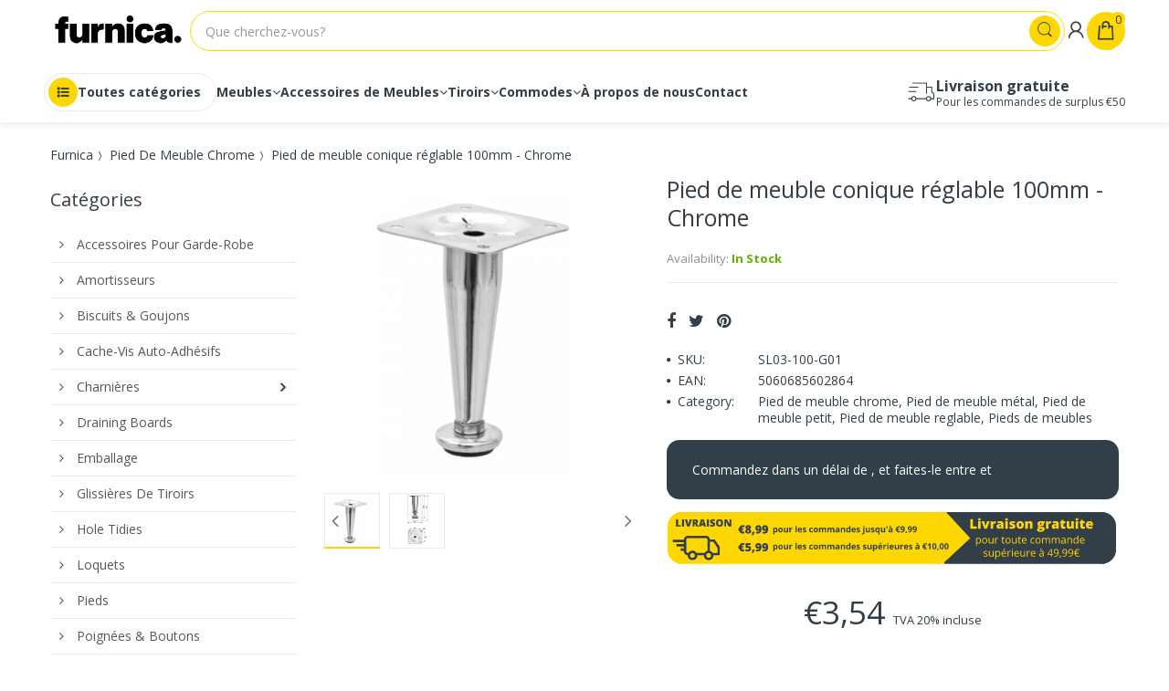

--- FILE ---
content_type: image/svg+xml
request_url: https://cdn.shopify.com/s/files/1/1229/2234/files/Pay_with_KLARNA_250_x_50_FR.svg?v=1686736722
body_size: 15790
content:
<svg xmlns="http://www.w3.org/2000/svg" xmlns:xlink="http://www.w3.org/1999/xlink" width="250" zoomAndPan="magnify" viewBox="0 0 187.5 37.5" height="50" preserveAspectRatio="xMidYMid meet" version="1.0"><defs><g/><clipPath id="5f71f1ef35"><path d="M 0.988281 0 L 186.019531 0 L 186.019531 37.007812 L 0.988281 37.007812 Z M 0.988281 0 " clip-rule="nonzero"/></clipPath><clipPath id="b311c7feea"><path d="M 124 6 L 182.976562 6 L 182.976562 29 L 124 29 Z M 124 6 " clip-rule="nonzero"/></clipPath><image x="0" y="0" width="393" xlink:href="[data-uri]" id="9aad5a2263" height="156" preserveAspectRatio="xMidYMid meet"/></defs><g clip-path="url(#5f71f1ef35)"><path fill="#ffffff" d="M 0.988281 0 L 186.511719 0 L 186.511719 43.785156 L 0.988281 43.785156 Z M 0.988281 0 " fill-opacity="1" fill-rule="nonzero"/><path fill="#ffffff" d="M 0.988281 0 L 186.511719 0 L 186.511719 37.105469 L 0.988281 37.105469 Z M 0.988281 0 " fill-opacity="1" fill-rule="nonzero"/><path fill="#ffffff" d="M 0.988281 0 L 186.511719 0 L 186.511719 37.105469 L 0.988281 37.105469 Z M 0.988281 0 " fill-opacity="1" fill-rule="nonzero"/></g><g clip-path="url(#b311c7feea)"><g transform="matrix(0.151065, 0, 0, 0.152227, 123.609727, 5.627191)"><image x="0" y="0" width="393" xlink:href="[data-uri]" height="156" preserveAspectRatio="xMidYMid meet"/></g></g><g fill="#000000" fill-opacity="1"><g transform="translate(27.464603, 14.916505)"><g><path d="M 3.828125 0 L 3.5625 -1 L 1.84375 -1 L 1.578125 0 L 0 0 L 1.734375 -5.3125 L 3.640625 -5.3125 L 5.390625 0 Z M 3.265625 -2.171875 L 3.03125 -3.03125 C 2.976562 -3.226562 2.914062 -3.476562 2.84375 -3.78125 C 2.769531 -4.09375 2.71875 -4.316406 2.6875 -4.453125 C 2.664062 -4.328125 2.625 -4.117188 2.5625 -3.828125 C 2.5 -3.546875 2.359375 -2.992188 2.140625 -2.171875 Z M 3.265625 -2.171875 "/></g></g><g transform="translate(32.853219, 14.916505)"><g><path d="M 2.359375 0.078125 C 1.691406 0.078125 1.179688 -0.101562 0.828125 -0.46875 C 0.484375 -0.832031 0.3125 -1.351562 0.3125 -2.03125 C 0.3125 -2.71875 0.5 -3.242188 0.875 -3.609375 C 1.25 -3.984375 1.78125 -4.171875 2.46875 -4.171875 C 2.945312 -4.171875 3.394531 -4.066406 3.8125 -3.859375 L 3.40625 -2.8125 C 3.226562 -2.894531 3.066406 -2.957031 2.921875 -3 C 2.773438 -3.039062 2.625 -3.0625 2.46875 -3.0625 C 2.238281 -3.0625 2.0625 -2.972656 1.9375 -2.796875 C 1.8125 -2.617188 1.75 -2.367188 1.75 -2.046875 C 1.75 -1.378906 1.992188 -1.046875 2.484375 -1.046875 C 2.898438 -1.046875 3.296875 -1.171875 3.671875 -1.421875 L 3.671875 -0.296875 C 3.304688 -0.046875 2.867188 0.078125 2.359375 0.078125 Z M 2.359375 0.078125 "/></g></g><g transform="translate(36.853914, 14.916505)"><g><path d="M 3.078125 0 L 3.078125 -2.234375 C 3.078125 -2.785156 2.910156 -3.0625 2.578125 -3.0625 C 2.347656 -3.0625 2.175781 -2.960938 2.0625 -2.765625 C 1.957031 -2.578125 1.90625 -2.257812 1.90625 -1.8125 L 1.90625 0 L 0.484375 0 L 0.484375 -5.640625 L 1.90625 -5.640625 L 1.90625 -4.84375 C 1.90625 -4.476562 1.882812 -4.0625 1.84375 -3.59375 L 1.90625 -3.59375 C 2.039062 -3.8125 2.203125 -3.960938 2.390625 -4.046875 C 2.578125 -4.128906 2.796875 -4.171875 3.046875 -4.171875 C 3.503906 -4.171875 3.859375 -4.039062 4.109375 -3.78125 C 4.367188 -3.519531 4.5 -3.148438 4.5 -2.671875 L 4.5 0 Z M 3.078125 0 "/></g></g><g transform="translate(41.825791, 14.916505)"><g><path d="M 2.46875 0.078125 C 1.789062 0.078125 1.257812 -0.101562 0.875 -0.46875 C 0.5 -0.832031 0.3125 -1.351562 0.3125 -2.03125 C 0.3125 -2.71875 0.484375 -3.242188 0.828125 -3.609375 C 1.179688 -3.984375 1.6875 -4.171875 2.34375 -4.171875 C 2.957031 -4.171875 3.429688 -4.007812 3.765625 -3.6875 C 4.109375 -3.363281 4.28125 -2.898438 4.28125 -2.296875 L 4.28125 -1.671875 L 1.75 -1.671875 C 1.75 -1.441406 1.828125 -1.257812 1.984375 -1.125 C 2.148438 -1 2.367188 -0.9375 2.640625 -0.9375 C 2.890625 -0.9375 3.117188 -0.957031 3.328125 -1 C 3.535156 -1.050781 3.765625 -1.132812 4.015625 -1.25 L 4.015625 -0.234375 C 3.785156 -0.117188 3.550781 -0.0390625 3.3125 0 C 3.082031 0.0507812 2.800781 0.078125 2.46875 0.078125 Z M 2.390625 -3.21875 C 2.222656 -3.21875 2.082031 -3.164062 1.96875 -3.0625 C 1.851562 -2.957031 1.785156 -2.789062 1.765625 -2.5625 L 2.984375 -2.5625 C 2.984375 -2.757812 2.925781 -2.914062 2.8125 -3.03125 C 2.707031 -3.15625 2.566406 -3.21875 2.390625 -3.21875 Z M 2.390625 -3.21875 "/></g></g><g transform="translate(46.413543, 14.916505)"><g><path d="M 2.5 -1.046875 C 2.6875 -1.046875 2.914062 -1.09375 3.1875 -1.1875 L 3.1875 -0.15625 C 3 -0.0703125 2.816406 -0.015625 2.640625 0.015625 C 2.460938 0.0546875 2.257812 0.078125 2.03125 0.078125 C 1.550781 0.078125 1.207031 -0.0351562 1 -0.265625 C 0.789062 -0.503906 0.6875 -0.867188 0.6875 -1.359375 L 0.6875 -3.046875 L 0.1875 -3.046875 L 0.1875 -3.625 L 0.828125 -4.0625 L 1.1875 -4.921875 L 2.109375 -4.921875 L 2.109375 -4.109375 L 3.125 -4.109375 L 3.125 -3.046875 L 2.109375 -3.046875 L 2.109375 -1.453125 C 2.109375 -1.179688 2.238281 -1.046875 2.5 -1.046875 Z M 2.5 -1.046875 "/></g></g><g transform="translate(49.827179, 14.916505)"><g><path d="M 2.46875 0.078125 C 1.789062 0.078125 1.257812 -0.101562 0.875 -0.46875 C 0.5 -0.832031 0.3125 -1.351562 0.3125 -2.03125 C 0.3125 -2.71875 0.484375 -3.242188 0.828125 -3.609375 C 1.179688 -3.984375 1.6875 -4.171875 2.34375 -4.171875 C 2.957031 -4.171875 3.429688 -4.007812 3.765625 -3.6875 C 4.109375 -3.363281 4.28125 -2.898438 4.28125 -2.296875 L 4.28125 -1.671875 L 1.75 -1.671875 C 1.75 -1.441406 1.828125 -1.257812 1.984375 -1.125 C 2.148438 -1 2.367188 -0.9375 2.640625 -0.9375 C 2.890625 -0.9375 3.117188 -0.957031 3.328125 -1 C 3.535156 -1.050781 3.765625 -1.132812 4.015625 -1.25 L 4.015625 -0.234375 C 3.785156 -0.117188 3.550781 -0.0390625 3.3125 0 C 3.082031 0.0507812 2.800781 0.078125 2.46875 0.078125 Z M 2.390625 -3.21875 C 2.222656 -3.21875 2.082031 -3.164062 1.96875 -3.0625 C 1.851562 -2.957031 1.785156 -2.789062 1.765625 -2.5625 L 2.984375 -2.5625 C 2.984375 -2.757812 2.925781 -2.914062 2.8125 -3.03125 C 2.707031 -3.15625 2.566406 -3.21875 2.390625 -3.21875 Z M 2.390625 -3.21875 "/></g></g><g transform="translate(54.414931, 14.916505)"><g><path d="M 2.96875 -4.171875 C 3.09375 -4.171875 3.207031 -4.164062 3.3125 -4.15625 L 3.40625 -4.140625 L 3.265625 -2.796875 C 3.148438 -2.828125 2.992188 -2.84375 2.796875 -2.84375 C 2.484375 -2.84375 2.253906 -2.769531 2.109375 -2.625 C 1.972656 -2.488281 1.90625 -2.285156 1.90625 -2.015625 L 1.90625 0 L 0.484375 0 L 0.484375 -4.109375 L 1.546875 -4.109375 L 1.765625 -3.453125 L 1.828125 -3.453125 C 1.953125 -3.671875 2.117188 -3.84375 2.328125 -3.96875 C 2.535156 -4.101562 2.75 -4.171875 2.96875 -4.171875 Z M 2.96875 -4.171875 "/></g></g><g transform="translate(57.89742, 14.916505)"><g/></g><g transform="translate(59.82529, 14.916505)"><g><path d="M 5.53125 0 L 5.53125 -2.234375 C 5.53125 -2.515625 5.488281 -2.722656 5.40625 -2.859375 C 5.332031 -2.992188 5.21875 -3.0625 5.0625 -3.0625 C 4.84375 -3.0625 4.679688 -2.96875 4.578125 -2.78125 C 4.472656 -2.59375 4.421875 -2.300781 4.421875 -1.90625 L 4.421875 0 L 3 0 L 3 -2.234375 C 3 -2.515625 2.960938 -2.722656 2.890625 -2.859375 C 2.816406 -2.992188 2.703125 -3.0625 2.546875 -3.0625 C 2.316406 -3.0625 2.148438 -2.960938 2.046875 -2.765625 C 1.953125 -2.566406 1.90625 -2.242188 1.90625 -1.796875 L 1.90625 0 L 0.484375 0 L 0.484375 -4.109375 L 1.5625 -4.109375 L 1.734375 -3.59375 L 1.8125 -3.59375 C 1.925781 -3.78125 2.085938 -3.921875 2.296875 -4.015625 C 2.503906 -4.117188 2.738281 -4.171875 3 -4.171875 C 3.59375 -4.171875 4.007812 -3.992188 4.25 -3.640625 L 4.359375 -3.640625 C 4.472656 -3.804688 4.632812 -3.9375 4.84375 -4.03125 C 5.050781 -4.125 5.273438 -4.171875 5.515625 -4.171875 C 6.003906 -4.171875 6.363281 -4.046875 6.59375 -3.796875 C 6.832031 -3.554688 6.953125 -3.179688 6.953125 -2.671875 L 6.953125 0 Z M 5.53125 0 "/></g></g><g transform="translate(67.246868, 14.916505)"><g><path d="M 3.171875 0 L 2.890625 -0.546875 L 2.859375 -0.546875 C 2.671875 -0.304688 2.476562 -0.140625 2.28125 -0.046875 C 2.082031 0.0351562 1.828125 0.078125 1.515625 0.078125 C 1.128906 0.078125 0.820312 -0.0351562 0.59375 -0.265625 C 0.375 -0.503906 0.265625 -0.832031 0.265625 -1.25 C 0.265625 -1.6875 0.414062 -2.007812 0.71875 -2.21875 C 1.03125 -2.4375 1.472656 -2.5625 2.046875 -2.59375 L 2.734375 -2.609375 L 2.734375 -2.671875 C 2.734375 -3.003906 2.566406 -3.171875 2.234375 -3.171875 C 1.929688 -3.171875 1.550781 -3.070312 1.09375 -2.875 L 0.6875 -3.8125 C 1.164062 -4.050781 1.769531 -4.171875 2.5 -4.171875 C 3.019531 -4.171875 3.425781 -4.039062 3.71875 -3.78125 C 4.007812 -3.519531 4.15625 -3.15625 4.15625 -2.6875 L 4.15625 0 Z M 2.109375 -0.921875 C 2.285156 -0.921875 2.429688 -0.972656 2.546875 -1.078125 C 2.671875 -1.191406 2.734375 -1.335938 2.734375 -1.515625 L 2.734375 -1.828125 L 2.40625 -1.8125 C 1.945312 -1.800781 1.71875 -1.628906 1.71875 -1.296875 C 1.71875 -1.046875 1.847656 -0.921875 2.109375 -0.921875 Z M 2.109375 -0.921875 "/></g></g><g transform="translate(71.870859, 14.916505)"><g><path d="M 1.90625 0 L 0.5 0 L 0.5 -4.109375 L 1.90625 -4.109375 Z M 0.453125 -5.125 C 0.453125 -5.34375 0.507812 -5.503906 0.625 -5.609375 C 0.75 -5.710938 0.941406 -5.765625 1.203125 -5.765625 C 1.472656 -5.765625 1.664062 -5.707031 1.78125 -5.59375 C 1.90625 -5.488281 1.96875 -5.332031 1.96875 -5.125 C 1.96875 -4.707031 1.710938 -4.5 1.203125 -4.5 C 0.703125 -4.5 0.453125 -4.707031 0.453125 -5.125 Z M 0.453125 -5.125 "/></g></g><g transform="translate(74.284321, 14.916505)"><g><path d="M 3.078125 0 L 3.078125 -2.234375 C 3.078125 -2.515625 3.035156 -2.722656 2.953125 -2.859375 C 2.878906 -2.992188 2.753906 -3.0625 2.578125 -3.0625 C 2.335938 -3.0625 2.164062 -2.96875 2.0625 -2.78125 C 1.957031 -2.59375 1.90625 -2.265625 1.90625 -1.796875 L 1.90625 0 L 0.484375 0 L 0.484375 -4.109375 L 1.5625 -4.109375 L 1.734375 -3.59375 L 1.8125 -3.59375 C 1.9375 -3.789062 2.101562 -3.9375 2.3125 -4.03125 C 2.53125 -4.125 2.78125 -4.171875 3.0625 -4.171875 C 3.507812 -4.171875 3.859375 -4.039062 4.109375 -3.78125 C 4.367188 -3.519531 4.5 -3.148438 4.5 -2.671875 L 4.5 0 Z M 3.078125 0 "/></g></g><g transform="translate(79.256198, 14.916505)"><g><path d="M 2.5 -1.046875 C 2.6875 -1.046875 2.914062 -1.09375 3.1875 -1.1875 L 3.1875 -0.15625 C 3 -0.0703125 2.816406 -0.015625 2.640625 0.015625 C 2.460938 0.0546875 2.257812 0.078125 2.03125 0.078125 C 1.550781 0.078125 1.207031 -0.0351562 1 -0.265625 C 0.789062 -0.503906 0.6875 -0.867188 0.6875 -1.359375 L 0.6875 -3.046875 L 0.1875 -3.046875 L 0.1875 -3.625 L 0.828125 -4.0625 L 1.1875 -4.921875 L 2.109375 -4.921875 L 2.109375 -4.109375 L 3.125 -4.109375 L 3.125 -3.046875 L 2.109375 -3.046875 L 2.109375 -1.453125 C 2.109375 -1.179688 2.238281 -1.046875 2.5 -1.046875 Z M 2.5 -1.046875 "/></g></g><g transform="translate(82.669834, 14.916505)"><g><path d="M 2.46875 0.078125 C 1.789062 0.078125 1.257812 -0.101562 0.875 -0.46875 C 0.5 -0.832031 0.3125 -1.351562 0.3125 -2.03125 C 0.3125 -2.71875 0.484375 -3.242188 0.828125 -3.609375 C 1.179688 -3.984375 1.6875 -4.171875 2.34375 -4.171875 C 2.957031 -4.171875 3.429688 -4.007812 3.765625 -3.6875 C 4.109375 -3.363281 4.28125 -2.898438 4.28125 -2.296875 L 4.28125 -1.671875 L 1.75 -1.671875 C 1.75 -1.441406 1.828125 -1.257812 1.984375 -1.125 C 2.148438 -1 2.367188 -0.9375 2.640625 -0.9375 C 2.890625 -0.9375 3.117188 -0.957031 3.328125 -1 C 3.535156 -1.050781 3.765625 -1.132812 4.015625 -1.25 L 4.015625 -0.234375 C 3.785156 -0.117188 3.550781 -0.0390625 3.3125 0 C 3.082031 0.0507812 2.800781 0.078125 2.46875 0.078125 Z M 2.390625 -3.21875 C 2.222656 -3.21875 2.082031 -3.164062 1.96875 -3.0625 C 1.851562 -2.957031 1.785156 -2.789062 1.765625 -2.5625 L 2.984375 -2.5625 C 2.984375 -2.757812 2.925781 -2.914062 2.8125 -3.03125 C 2.707031 -3.15625 2.566406 -3.21875 2.390625 -3.21875 Z M 2.390625 -3.21875 "/></g></g><g transform="translate(87.257586, 14.916505)"><g><path d="M 3.078125 0 L 3.078125 -2.234375 C 3.078125 -2.515625 3.035156 -2.722656 2.953125 -2.859375 C 2.878906 -2.992188 2.753906 -3.0625 2.578125 -3.0625 C 2.335938 -3.0625 2.164062 -2.96875 2.0625 -2.78125 C 1.957031 -2.59375 1.90625 -2.265625 1.90625 -1.796875 L 1.90625 0 L 0.484375 0 L 0.484375 -4.109375 L 1.5625 -4.109375 L 1.734375 -3.59375 L 1.8125 -3.59375 C 1.9375 -3.789062 2.101562 -3.9375 2.3125 -4.03125 C 2.53125 -4.125 2.78125 -4.171875 3.0625 -4.171875 C 3.507812 -4.171875 3.859375 -4.039062 4.109375 -3.78125 C 4.367188 -3.519531 4.5 -3.148438 4.5 -2.671875 L 4.5 0 Z M 3.078125 0 "/></g></g><g transform="translate(92.229463, 14.916505)"><g><path d="M 3.171875 0 L 2.890625 -0.546875 L 2.859375 -0.546875 C 2.671875 -0.304688 2.476562 -0.140625 2.28125 -0.046875 C 2.082031 0.0351562 1.828125 0.078125 1.515625 0.078125 C 1.128906 0.078125 0.820312 -0.0351562 0.59375 -0.265625 C 0.375 -0.503906 0.265625 -0.832031 0.265625 -1.25 C 0.265625 -1.6875 0.414062 -2.007812 0.71875 -2.21875 C 1.03125 -2.4375 1.472656 -2.5625 2.046875 -2.59375 L 2.734375 -2.609375 L 2.734375 -2.671875 C 2.734375 -3.003906 2.566406 -3.171875 2.234375 -3.171875 C 1.929688 -3.171875 1.550781 -3.070312 1.09375 -2.875 L 0.6875 -3.8125 C 1.164062 -4.050781 1.769531 -4.171875 2.5 -4.171875 C 3.019531 -4.171875 3.425781 -4.039062 3.71875 -3.78125 C 4.007812 -3.519531 4.15625 -3.15625 4.15625 -2.6875 L 4.15625 0 Z M 2.109375 -0.921875 C 2.285156 -0.921875 2.429688 -0.972656 2.546875 -1.078125 C 2.671875 -1.191406 2.734375 -1.335938 2.734375 -1.515625 L 2.734375 -1.828125 L 2.40625 -1.8125 C 1.945312 -1.800781 1.71875 -1.628906 1.71875 -1.296875 C 1.71875 -1.046875 1.847656 -0.921875 2.109375 -0.921875 Z M 2.109375 -0.921875 "/></g></g><g transform="translate(96.853454, 14.916505)"><g><path d="M 3.078125 0 L 3.078125 -2.234375 C 3.078125 -2.515625 3.035156 -2.722656 2.953125 -2.859375 C 2.878906 -2.992188 2.753906 -3.0625 2.578125 -3.0625 C 2.335938 -3.0625 2.164062 -2.96875 2.0625 -2.78125 C 1.957031 -2.59375 1.90625 -2.265625 1.90625 -1.796875 L 1.90625 0 L 0.484375 0 L 0.484375 -4.109375 L 1.5625 -4.109375 L 1.734375 -3.59375 L 1.8125 -3.59375 C 1.9375 -3.789062 2.101562 -3.9375 2.3125 -4.03125 C 2.53125 -4.125 2.78125 -4.171875 3.0625 -4.171875 C 3.507812 -4.171875 3.859375 -4.039062 4.109375 -3.78125 C 4.367188 -3.519531 4.5 -3.148438 4.5 -2.671875 L 4.5 0 Z M 3.078125 0 "/></g></g><g transform="translate(101.825331, 14.916505)"><g><path d="M 2.5 -1.046875 C 2.6875 -1.046875 2.914062 -1.09375 3.1875 -1.1875 L 3.1875 -0.15625 C 3 -0.0703125 2.816406 -0.015625 2.640625 0.015625 C 2.460938 0.0546875 2.257812 0.078125 2.03125 0.078125 C 1.550781 0.078125 1.207031 -0.0351562 1 -0.265625 C 0.789062 -0.503906 0.6875 -0.867188 0.6875 -1.359375 L 0.6875 -3.046875 L 0.1875 -3.046875 L 0.1875 -3.625 L 0.828125 -4.0625 L 1.1875 -4.921875 L 2.109375 -4.921875 L 2.109375 -4.109375 L 3.125 -4.109375 L 3.125 -3.046875 L 2.109375 -3.046875 L 2.109375 -1.453125 C 2.109375 -1.179688 2.238281 -1.046875 2.5 -1.046875 Z M 2.5 -1.046875 "/></g></g><g transform="translate(105.238967, 14.916505)"><g><path d="M 0.3125 -0.609375 C 0.3125 -0.828125 0.375 -0.992188 0.5 -1.109375 C 0.632812 -1.234375 0.828125 -1.296875 1.078125 -1.296875 C 1.316406 -1.296875 1.5 -1.234375 1.625 -1.109375 C 1.757812 -0.992188 1.828125 -0.828125 1.828125 -0.609375 C 1.828125 -0.390625 1.757812 -0.21875 1.625 -0.09375 C 1.5 0.03125 1.316406 0.09375 1.078125 0.09375 C 0.835938 0.09375 0.648438 0.0351562 0.515625 -0.078125 C 0.378906 -0.203125 0.3125 -0.378906 0.3125 -0.609375 Z M 0.3125 -0.609375 "/></g></g></g><g fill="#000000" fill-opacity="1"><g transform="translate(107.381851, 14.916505)"><g/></g></g><g fill="#000000" fill-opacity="1"><g transform="translate(24.507568, 24.811942)"><g/></g><g transform="translate(26.435439, 24.811942)"><g/></g><g transform="translate(28.36331, 24.811942)"><g/></g><g transform="translate(30.291181, 24.811942)"><g/></g><g transform="translate(32.219052, 24.811942)"><g/></g></g><g fill="#000000" fill-opacity="1"><g transform="translate(34.14209, 24.811942)"><g><path d="M 4.421875 -3.609375 C 4.421875 -3.015625 4.242188 -2.554688 3.890625 -2.234375 C 3.546875 -1.910156 3.050781 -1.75 2.40625 -1.75 L 2 -1.75 L 2 0 L 0.578125 0 L 0.578125 -5.296875 L 2.40625 -5.296875 C 3.070312 -5.296875 3.570312 -5.148438 3.90625 -4.859375 C 4.25 -4.566406 4.421875 -4.148438 4.421875 -3.609375 Z M 2 -2.921875 L 2.265625 -2.921875 C 2.484375 -2.921875 2.65625 -2.976562 2.78125 -3.09375 C 2.90625 -3.21875 2.96875 -3.390625 2.96875 -3.609375 C 2.96875 -3.960938 2.769531 -4.140625 2.375 -4.140625 L 2 -4.140625 Z M 2 -2.921875 "/></g></g><g transform="translate(38.83131, 24.811942)"><g><path d="M 3.171875 0 L 2.890625 -0.546875 L 2.859375 -0.546875 C 2.671875 -0.304688 2.476562 -0.140625 2.28125 -0.046875 C 2.082031 0.0351562 1.828125 0.078125 1.515625 0.078125 C 1.128906 0.078125 0.820312 -0.0351562 0.59375 -0.265625 C 0.375 -0.503906 0.265625 -0.832031 0.265625 -1.25 C 0.265625 -1.6875 0.414062 -2.007812 0.71875 -2.21875 C 1.03125 -2.4375 1.472656 -2.5625 2.046875 -2.59375 L 2.734375 -2.609375 L 2.734375 -2.671875 C 2.734375 -3.003906 2.566406 -3.171875 2.234375 -3.171875 C 1.929688 -3.171875 1.550781 -3.070312 1.09375 -2.875 L 0.6875 -3.8125 C 1.164062 -4.050781 1.769531 -4.171875 2.5 -4.171875 C 3.019531 -4.171875 3.425781 -4.039062 3.71875 -3.78125 C 4.007812 -3.519531 4.15625 -3.15625 4.15625 -2.6875 L 4.15625 0 Z M 2.109375 -0.921875 C 2.285156 -0.921875 2.429688 -0.972656 2.546875 -1.078125 C 2.671875 -1.191406 2.734375 -1.335938 2.734375 -1.515625 L 2.734375 -1.828125 L 2.40625 -1.8125 C 1.945312 -1.800781 1.71875 -1.628906 1.71875 -1.296875 C 1.71875 -1.046875 1.847656 -0.921875 2.109375 -0.921875 Z M 2.109375 -0.921875 "/></g></g><g transform="translate(43.4553, 24.811942)"><g><path d="M 0 -4.109375 L 1.484375 -4.109375 L 2.1875 -1.75 C 2.21875 -1.625 2.238281 -1.472656 2.25 -1.296875 L 2.28125 -1.296875 C 2.300781 -1.460938 2.328125 -1.613281 2.359375 -1.75 L 3.078125 -4.109375 L 4.53125 -4.109375 L 2.90625 0.265625 C 2.695312 0.816406 2.441406 1.207031 2.140625 1.4375 C 1.835938 1.664062 1.441406 1.78125 0.953125 1.78125 C 0.765625 1.78125 0.570312 1.757812 0.375 1.71875 L 0.375 0.609375 C 0.5 0.640625 0.644531 0.65625 0.8125 0.65625 C 0.9375 0.65625 1.046875 0.628906 1.140625 0.578125 C 1.234375 0.523438 1.3125 0.457031 1.375 0.375 C 1.445312 0.289062 1.523438 0.144531 1.609375 -0.0625 Z M 0 -4.109375 "/></g></g><g transform="translate(47.981448, 24.811942)"><g><path d="M 2.46875 0.078125 C 1.789062 0.078125 1.257812 -0.101562 0.875 -0.46875 C 0.5 -0.832031 0.3125 -1.351562 0.3125 -2.03125 C 0.3125 -2.71875 0.484375 -3.242188 0.828125 -3.609375 C 1.179688 -3.984375 1.6875 -4.171875 2.34375 -4.171875 C 2.957031 -4.171875 3.429688 -4.007812 3.765625 -3.6875 C 4.109375 -3.363281 4.28125 -2.898438 4.28125 -2.296875 L 4.28125 -1.671875 L 1.75 -1.671875 C 1.75 -1.441406 1.828125 -1.257812 1.984375 -1.125 C 2.148438 -1 2.367188 -0.9375 2.640625 -0.9375 C 2.890625 -0.9375 3.117188 -0.957031 3.328125 -1 C 3.535156 -1.050781 3.765625 -1.132812 4.015625 -1.25 L 4.015625 -0.234375 C 3.785156 -0.117188 3.550781 -0.0390625 3.3125 0 C 3.082031 0.0507812 2.800781 0.078125 2.46875 0.078125 Z M 2.390625 -3.21875 C 2.222656 -3.21875 2.082031 -3.164062 1.96875 -3.0625 C 1.851562 -2.957031 1.785156 -2.789062 1.765625 -2.5625 L 2.984375 -2.5625 C 2.984375 -2.757812 2.925781 -2.914062 2.8125 -3.03125 C 2.707031 -3.15625 2.566406 -3.21875 2.390625 -3.21875 Z M 2.390625 -3.21875 "/></g></g><g transform="translate(52.569201, 24.811942)"><g><path d="M 3.578125 0 L 0.171875 0 L 0.171875 -0.8125 L 1.875 -3.015625 L 0.28125 -3.015625 L 0.28125 -4.109375 L 3.5 -4.109375 L 3.5 -3.234375 L 1.875 -1.078125 L 3.578125 -1.078125 Z M 3.578125 0 "/></g></g><g transform="translate(56.330723, 24.811942)"><g/></g><g transform="translate(58.258594, 24.811942)"><g><path d="M 2.953125 0.078125 C 2.742188 0.078125 2.554688 0.0390625 2.390625 -0.03125 C 2.234375 -0.101562 2.070312 -0.226562 1.90625 -0.40625 L 1.84375 -0.40625 C 1.882812 -0.113281 1.90625 0.0664062 1.90625 0.140625 L 1.90625 1.78125 L 0.484375 1.78125 L 0.484375 -4.109375 L 1.640625 -4.109375 L 1.84375 -3.578125 L 1.90625 -3.578125 C 2.164062 -3.972656 2.53125 -4.171875 3 -4.171875 C 3.445312 -4.171875 3.800781 -3.984375 4.0625 -3.609375 C 4.320312 -3.234375 4.453125 -2.71875 4.453125 -2.0625 C 4.453125 -1.394531 4.316406 -0.867188 4.046875 -0.484375 C 3.773438 -0.109375 3.410156 0.078125 2.953125 0.078125 Z M 2.484375 -3.0625 C 2.273438 -3.0625 2.128906 -2.988281 2.046875 -2.84375 C 1.960938 -2.695312 1.914062 -2.476562 1.90625 -2.1875 L 1.90625 -2.0625 C 1.90625 -1.71875 1.953125 -1.460938 2.046875 -1.296875 C 2.140625 -1.140625 2.289062 -1.0625 2.5 -1.0625 C 2.675781 -1.0625 2.804688 -1.140625 2.890625 -1.296875 C 2.972656 -1.453125 3.015625 -1.710938 3.015625 -2.078125 C 3.015625 -2.429688 2.972656 -2.679688 2.890625 -2.828125 C 2.804688 -2.984375 2.671875 -3.0625 2.484375 -3.0625 Z M 2.484375 -3.0625 "/></g></g><g transform="translate(63.031161, 24.811942)"><g><path d="M 1.90625 0 L 0.484375 0 L 0.484375 -5.640625 L 1.90625 -5.640625 Z M 1.90625 0 "/></g></g><g transform="translate(65.430128, 24.811942)"><g><path d="M 3.40625 0 L 3.234375 -0.515625 L 3.15625 -0.515625 C 3.03125 -0.328125 2.863281 -0.179688 2.65625 -0.078125 C 2.445312 0.0234375 2.195312 0.078125 1.90625 0.078125 C 1.457031 0.078125 1.109375 -0.0507812 0.859375 -0.3125 C 0.609375 -0.582031 0.484375 -0.957031 0.484375 -1.4375 L 0.484375 -4.109375 L 1.90625 -4.109375 L 1.90625 -1.859375 C 1.90625 -1.585938 1.941406 -1.382812 2.015625 -1.25 C 2.085938 -1.113281 2.210938 -1.046875 2.390625 -1.046875 C 2.628906 -1.046875 2.800781 -1.140625 2.90625 -1.328125 C 3.007812 -1.523438 3.0625 -1.851562 3.0625 -2.3125 L 3.0625 -4.109375 L 4.484375 -4.109375 L 4.484375 0 Z M 3.40625 0 "/></g></g><g transform="translate(70.402005, 24.811942)"><g><path d="M 3.65625 -1.265625 C 3.65625 -0.828125 3.503906 -0.492188 3.203125 -0.265625 C 2.910156 -0.0351562 2.484375 0.078125 1.921875 0.078125 C 1.617188 0.078125 1.351562 0.0546875 1.125 0.015625 C 0.90625 -0.015625 0.675781 -0.0703125 0.4375 -0.15625 L 0.4375 -1.296875 C 0.65625 -1.191406 0.894531 -1.109375 1.15625 -1.046875 C 1.414062 -0.984375 1.648438 -0.953125 1.859375 -0.953125 C 2.171875 -0.953125 2.328125 -1.023438 2.328125 -1.171875 C 2.328125 -1.242188 2.28125 -1.304688 2.1875 -1.359375 C 2.101562 -1.421875 1.859375 -1.53125 1.453125 -1.6875 C 1.066406 -1.84375 0.800781 -2.019531 0.65625 -2.21875 C 0.507812 -2.414062 0.4375 -2.664062 0.4375 -2.96875 C 0.4375 -3.351562 0.582031 -3.648438 0.875 -3.859375 C 1.164062 -4.066406 1.582031 -4.171875 2.125 -4.171875 C 2.394531 -4.171875 2.648438 -4.140625 2.890625 -4.078125 C 3.128906 -4.023438 3.375 -3.941406 3.625 -3.828125 L 3.25 -2.921875 C 3.050781 -3.003906 2.847656 -3.070312 2.640625 -3.125 C 2.429688 -3.1875 2.257812 -3.21875 2.125 -3.21875 C 1.894531 -3.21875 1.78125 -3.160156 1.78125 -3.046875 C 1.78125 -2.984375 1.820312 -2.925781 1.90625 -2.875 C 1.988281 -2.820312 2.222656 -2.71875 2.609375 -2.5625 C 2.890625 -2.445312 3.097656 -2.332031 3.234375 -2.21875 C 3.378906 -2.101562 3.484375 -1.96875 3.546875 -1.8125 C 3.617188 -1.664062 3.65625 -1.484375 3.65625 -1.265625 Z M 3.65625 -1.265625 "/></g></g><g transform="translate(74.359213, 24.811942)"><g/></g><g transform="translate(76.287084, 24.811942)"><g><path d="M 2.5 -1.046875 C 2.6875 -1.046875 2.914062 -1.09375 3.1875 -1.1875 L 3.1875 -0.15625 C 3 -0.0703125 2.816406 -0.015625 2.640625 0.015625 C 2.460938 0.0546875 2.257812 0.078125 2.03125 0.078125 C 1.550781 0.078125 1.207031 -0.0351562 1 -0.265625 C 0.789062 -0.503906 0.6875 -0.867188 0.6875 -1.359375 L 0.6875 -3.046875 L 0.1875 -3.046875 L 0.1875 -3.625 L 0.828125 -4.0625 L 1.1875 -4.921875 L 2.109375 -4.921875 L 2.109375 -4.109375 L 3.125 -4.109375 L 3.125 -3.046875 L 2.109375 -3.046875 L 2.109375 -1.453125 C 2.109375 -1.179688 2.238281 -1.046875 2.5 -1.046875 Z M 2.5 -1.046875 "/></g></g><g transform="translate(79.70072, 24.811942)"><g><path d="M 3.171875 0 L 2.890625 -0.546875 L 2.859375 -0.546875 C 2.671875 -0.304688 2.476562 -0.140625 2.28125 -0.046875 C 2.082031 0.0351562 1.828125 0.078125 1.515625 0.078125 C 1.128906 0.078125 0.820312 -0.0351562 0.59375 -0.265625 C 0.375 -0.503906 0.265625 -0.832031 0.265625 -1.25 C 0.265625 -1.6875 0.414062 -2.007812 0.71875 -2.21875 C 1.03125 -2.4375 1.472656 -2.5625 2.046875 -2.59375 L 2.734375 -2.609375 L 2.734375 -2.671875 C 2.734375 -3.003906 2.566406 -3.171875 2.234375 -3.171875 C 1.929688 -3.171875 1.550781 -3.070312 1.09375 -2.875 L 0.6875 -3.8125 C 1.164062 -4.050781 1.769531 -4.171875 2.5 -4.171875 C 3.019531 -4.171875 3.425781 -4.039062 3.71875 -3.78125 C 4.007812 -3.519531 4.15625 -3.15625 4.15625 -2.6875 L 4.15625 0 Z M 2.109375 -0.921875 C 2.285156 -0.921875 2.429688 -0.972656 2.546875 -1.078125 C 2.671875 -1.191406 2.734375 -1.335938 2.734375 -1.515625 L 2.734375 -1.828125 L 2.40625 -1.8125 C 1.945312 -1.800781 1.71875 -1.628906 1.71875 -1.296875 C 1.71875 -1.046875 1.847656 -0.921875 2.109375 -0.921875 Z M 2.109375 -0.921875 "/></g></g><g transform="translate(84.32471, 24.811942)"><g><path d="M 2.96875 -4.171875 C 3.09375 -4.171875 3.207031 -4.164062 3.3125 -4.15625 L 3.40625 -4.140625 L 3.265625 -2.796875 C 3.148438 -2.828125 2.992188 -2.84375 2.796875 -2.84375 C 2.484375 -2.84375 2.253906 -2.769531 2.109375 -2.625 C 1.972656 -2.488281 1.90625 -2.285156 1.90625 -2.015625 L 1.90625 0 L 0.484375 0 L 0.484375 -4.109375 L 1.546875 -4.109375 L 1.765625 -3.453125 L 1.828125 -3.453125 C 1.953125 -3.671875 2.117188 -3.84375 2.328125 -3.96875 C 2.535156 -4.101562 2.75 -4.171875 2.96875 -4.171875 Z M 2.96875 -4.171875 "/></g></g><g transform="translate(87.807199, 24.811942)"><g><path d="M 1.765625 0.078125 C 1.472656 0.078125 1.21875 -0.00390625 1 -0.171875 C 0.78125 -0.335938 0.609375 -0.582031 0.484375 -0.90625 C 0.367188 -1.238281 0.3125 -1.617188 0.3125 -2.046875 C 0.3125 -2.710938 0.441406 -3.234375 0.703125 -3.609375 C 0.972656 -3.984375 1.34375 -4.171875 1.8125 -4.171875 C 2.039062 -4.171875 2.242188 -4.125 2.421875 -4.03125 C 2.597656 -3.945312 2.753906 -3.796875 2.890625 -3.578125 L 2.921875 -3.578125 C 2.878906 -3.898438 2.859375 -4.222656 2.859375 -4.546875 L 2.859375 -5.640625 L 4.28125 -5.640625 L 4.28125 0 L 3.21875 0 L 2.90625 -0.515625 L 2.859375 -0.515625 C 2.609375 -0.117188 2.242188 0.078125 1.765625 0.078125 Z M 2.34375 -1.046875 C 2.570312 -1.046875 2.734375 -1.113281 2.828125 -1.25 C 2.921875 -1.394531 2.96875 -1.617188 2.96875 -1.921875 L 2.96875 -2.03125 C 2.96875 -2.394531 2.914062 -2.648438 2.8125 -2.796875 C 2.707031 -2.953125 2.546875 -3.03125 2.328125 -3.03125 C 2.140625 -3.03125 1.992188 -2.941406 1.890625 -2.765625 C 1.796875 -2.597656 1.75 -2.351562 1.75 -2.03125 C 1.75 -1.707031 1.800781 -1.460938 1.90625 -1.296875 C 2.007812 -1.128906 2.15625 -1.046875 2.34375 -1.046875 Z M 2.34375 -1.046875 "/></g></g><g transform="translate(92.579766, 24.811942)"><g/></g><g transform="translate(94.507637, 24.811942)"><g><path d="M 3.171875 0 L 2.890625 -0.546875 L 2.859375 -0.546875 C 2.671875 -0.304688 2.476562 -0.140625 2.28125 -0.046875 C 2.082031 0.0351562 1.828125 0.078125 1.515625 0.078125 C 1.128906 0.078125 0.820312 -0.0351562 0.59375 -0.265625 C 0.375 -0.503906 0.265625 -0.832031 0.265625 -1.25 C 0.265625 -1.6875 0.414062 -2.007812 0.71875 -2.21875 C 1.03125 -2.4375 1.472656 -2.5625 2.046875 -2.59375 L 2.734375 -2.609375 L 2.734375 -2.671875 C 2.734375 -3.003906 2.566406 -3.171875 2.234375 -3.171875 C 1.929688 -3.171875 1.550781 -3.070312 1.09375 -2.875 L 0.6875 -3.8125 C 1.164062 -4.050781 1.769531 -4.171875 2.5 -4.171875 C 3.019531 -4.171875 3.425781 -4.039062 3.71875 -3.78125 C 4.007812 -3.519531 4.15625 -3.15625 4.15625 -2.6875 L 4.15625 0 Z M 2.109375 -0.921875 C 2.285156 -0.921875 2.429688 -0.972656 2.546875 -1.078125 C 2.671875 -1.191406 2.734375 -1.335938 2.734375 -1.515625 L 2.734375 -1.828125 L 2.40625 -1.8125 C 1.945312 -1.800781 1.71875 -1.628906 1.71875 -1.296875 C 1.71875 -1.046875 1.847656 -0.921875 2.109375 -0.921875 Z M 2.109375 -0.921875 "/></g></g><g transform="translate(99.131627, 24.811942)"><g><path d="M 1.5625 0 L 0 -4.109375 L 1.484375 -4.109375 L 2.171875 -1.671875 C 2.171875 -1.660156 2.175781 -1.640625 2.1875 -1.609375 C 2.195312 -1.585938 2.203125 -1.554688 2.203125 -1.515625 C 2.210938 -1.472656 2.21875 -1.425781 2.21875 -1.375 C 2.226562 -1.332031 2.234375 -1.296875 2.234375 -1.265625 L 2.265625 -1.265625 C 2.265625 -1.390625 2.285156 -1.523438 2.328125 -1.671875 L 3.0625 -4.109375 L 4.53125 -4.109375 L 2.96875 0 Z M 1.5625 0 "/></g></g><g transform="translate(103.665023, 24.811942)"><g><path d="M 2.46875 0.078125 C 1.789062 0.078125 1.257812 -0.101562 0.875 -0.46875 C 0.5 -0.832031 0.3125 -1.351562 0.3125 -2.03125 C 0.3125 -2.71875 0.484375 -3.242188 0.828125 -3.609375 C 1.179688 -3.984375 1.6875 -4.171875 2.34375 -4.171875 C 2.957031 -4.171875 3.429688 -4.007812 3.765625 -3.6875 C 4.109375 -3.363281 4.28125 -2.898438 4.28125 -2.296875 L 4.28125 -1.671875 L 1.75 -1.671875 C 1.75 -1.441406 1.828125 -1.257812 1.984375 -1.125 C 2.148438 -1 2.367188 -0.9375 2.640625 -0.9375 C 2.890625 -0.9375 3.117188 -0.957031 3.328125 -1 C 3.535156 -1.050781 3.765625 -1.132812 4.015625 -1.25 L 4.015625 -0.234375 C 3.785156 -0.117188 3.550781 -0.0390625 3.3125 0 C 3.082031 0.0507812 2.800781 0.078125 2.46875 0.078125 Z M 2.390625 -3.21875 C 2.222656 -3.21875 2.082031 -3.164062 1.96875 -3.0625 C 1.851562 -2.957031 1.785156 -2.789062 1.765625 -2.5625 L 2.984375 -2.5625 C 2.984375 -2.757812 2.925781 -2.914062 2.8125 -3.03125 C 2.707031 -3.15625 2.566406 -3.21875 2.390625 -3.21875 Z M 2.390625 -3.21875 "/></g></g><g transform="translate(108.252775, 24.811942)"><g><path d="M 2.359375 0.078125 C 1.691406 0.078125 1.179688 -0.101562 0.828125 -0.46875 C 0.484375 -0.832031 0.3125 -1.351562 0.3125 -2.03125 C 0.3125 -2.71875 0.5 -3.242188 0.875 -3.609375 C 1.25 -3.984375 1.78125 -4.171875 2.46875 -4.171875 C 2.945312 -4.171875 3.394531 -4.066406 3.8125 -3.859375 L 3.40625 -2.8125 C 3.226562 -2.894531 3.066406 -2.957031 2.921875 -3 C 2.773438 -3.039062 2.625 -3.0625 2.46875 -3.0625 C 2.238281 -3.0625 2.0625 -2.972656 1.9375 -2.796875 C 1.8125 -2.617188 1.75 -2.367188 1.75 -2.046875 C 1.75 -1.378906 1.992188 -1.046875 2.484375 -1.046875 C 2.898438 -1.046875 3.296875 -1.171875 3.671875 -1.421875 L 3.671875 -0.296875 C 3.304688 -0.046875 2.867188 0.078125 2.359375 0.078125 Z M 2.359375 0.078125 "/></g></g></g></svg>

--- FILE ---
content_type: text/javascript
request_url: https://furnica.fr/cdn/shop/t/8/assets/bc.global.js?v=164265582338919956641727524065
body_size: 356
content:
function notifyAddCartFail($i){$(".loading").hide(),$.jGrowl($i,{life:3e3,position:"center"})}function addToCart(e){typeof e!="undefined"&&e.preventDefault(),$(".loading").show();var $this=$(this);$this.addClass("disabled");var form=$this.parents("form");$(".modal").modal("hide"),$.ajax({type:"POST",url:"/cart/add.js",async:!0,data:form.serialize(),dataType:"json",error:addToCartFail,success:addToCartSuccess,cache:!1})}function addToCartSuccess(jqXHR,textStatus,errorThrown){$(".add-to-cart").removeClass("disabled"),$.ajax({type:"GET",url:"/cart.js",async:!1,cache:!1,dataType:"json",success:updateCartDesc}),$(".loading").hide(),$("#layer-addcart-modal").show();var price=jqXHR.price,qty=jqXHR.quantity,total=price*qty,addcart_modal_image='<img src="'+Shopify.resizeImage(jqXHR.image,"small")+'" alt="'+jqXHR.title+'"/>',addcart_modal_name=jqXHR.product_title,addcart_modal_variant="";jqXHR.variant_title!=null&&(addcart_modal_variant="Une variante: "+jqXHR.variant_title);var addcart_modal_qty="<strong>Quantit\xE9:</strong>"+jqXHR.quantity,addcart_modal_price=Shopify.formatMoney(total,_bc_config.money_format),addcart_modal_numpro="";$(".basket .number .n-item").html()==1?addcart_modal_numpro="Il y a 1 produits dans votre panier.":addcart_modal_numpro="Il y a "+$(".basket .number .n-item").html()+" produits dans votre panier.",$(".addcart-modal-image").html(addcart_modal_image),$(".addcart-modal-title").html(addcart_modal_name),$(".addcart-modal-price").html(addcart_modal_price),$(".addcart-modal-variant").html(addcart_modal_variant),$(".addcart-modal-qty").html(addcart_modal_qty),$(".addcart-modal-number").html(addcart_modal_numpro),$(".addcart-modal-box").show(),Shopify.getCart(function(cart){Shopify.updateCartInfo(cart,"#cart-info #cart-content")})}function addToCartFail(jqXHR,textStatus,errorThrown){var response=$.parseJSON(jqXHR.responseText),$i='<div class="error">'+response.description+"</div>";notifyAddCartFail($i)}function addcartModalHide(){$("#layer-addcart-modal").addClass("zoomOut animated").fadeOut(),$("#layer-addcart-modal").removeClass("zoomOut animated")}(function(b){function c(){}for(var d="assert,count,debug,dir,dirxml,error,exception,group,groupCollapsed,groupEnd,info,log,timeStamp,profile,profileEnd,time,timeEnd,trace,warn".split(","),a;a=d.pop();)b[a]=b[a]||c})(function(){try{return console.log(),window.console}catch(err){return window.console={}}}());var g={common:{init:function(){$("body").on("click",".add-to-cart",addToCart)}},templateIndex:{init:function(){}},templateProduct:{init:function(){}},templateCart:{init:function(){}}},u={fire:function(t,a,o){var e=g;a=a===void 0?"init":a,t!==""&&e[t]&&typeof e[t][a]=="function"&&e[t][a](o)},loadEvents:function(){var t=document.body.id;u.fire("common"),$.each(document.body.className.split(/\s+/),function(a,o){u.fire(o),u.fire(o,t)})}};$(document).ready(u.loadEvents);
//# sourceMappingURL=/cdn/shop/t/8/assets/bc.global.js.map?v=164265582338919956641727524065


--- FILE ---
content_type: text/javascript
request_url: https://widgets.trustedshops.com/js/X1FEF64488B85F7BC0A3820E04F56F891.js
body_size: 1327
content:
((e,t)=>{const a={shopInfo:{tsId:"X1FEF64488B85F7BC0A3820E04F56F891",name:"https://furnica.fr/",url:"https://furnica.fr/",language:"fr",targetMarket:"FRA",ratingVariant:"WIDGET",eTrustedIds:{accountId:"acc-7dc0a722-5c9c-45e6-b400-b9cbd40d1430",channelId:"chl-312ad63a-6ad9-49af-b415-731b0e3fece3"},buyerProtection:{certificateType:"CLASSIC",certificateState:"PRODUCTION",mainProtectionCurrency:"EUR",classicProtectionAmount:2500,maxProtectionDuration:30,firstCertified:"2025-11-20 08:44:33"},reviewSystem:{rating:{averageRating:3.98,averageRatingCount:51,overallRatingCount:537,distribution:{oneStar:9,twoStars:3,threeStars:1,fourStars:5,fiveStars:33}},reviews:[{average:4,buyerStatement:"J'ai du annuler ma commande délai beaucoup trop long",rawChangeDate:"2025-12-31T18:24:39.000Z",changeDate:"31/12/2025",transactionDate:"21/12/2025"},{average:5,buyerStatement:"ras",rawChangeDate:"2025-12-29T15:16:56.000Z",changeDate:"29/12/2025",transactionDate:"18/12/2025"},{average:5,buyerStatement:"Bien reçu le produit demandé",rawChangeDate:"2025-12-16T23:03:05.000Z",changeDate:"16/12/2025",transactionDate:"09/12/2025"}]},features:["MARS_REVIEWS","MARS_EVENTS","DISABLE_REVIEWREQUEST_SENDING","MARS_QUESTIONNAIRE","MARS_PUBLIC_QUESTIONNAIRE","GUARANTEE_RECOG_CLASSIC_INTEGRATION","PRODUCT_REVIEWS","REVIEWS_AUTO_COLLECTION"],consentManagementType:"OFF",urls:{profileUrl:"https://www.trstd.com/fr-fr/reviews/furnica-fr",profileUrlLegalSection:"https://www.trstd.com/fr-fr/reviews/furnica-fr#legal-info",reviewLegalUrl:"https://help.etrusted.com/hc/fr/articles/23970864566162"},contractStartDate:"2025-08-27 00:00:00",shopkeeper:{name:"WOODLER Sp. z o. o.",street:"ul. Andrzeja Mielęckiego 10/503",country:"PL",city:"Katowice",zip:"40-013"},displayVariant:"full",variant:"full",twoLetterCountryCode:"FR"},"process.env":{STAGE:"prod"},externalConfig:{trustbadgeScriptUrl:"https://widgets.trustedshops.com/assets/trustbadge.js",cdnDomain:"widgets.trustedshops.com"},elementIdSuffix:"-98e3dadd90eb493088abdc5597a70810",buildTimestamp:"2026-01-27T05:56:10.582Z",buildStage:"prod"},r=a=>{const{trustbadgeScriptUrl:r}=a.externalConfig;let n=t.querySelector(`script[src="${r}"]`);n&&t.body.removeChild(n),n=t.createElement("script"),n.src=r,n.charset="utf-8",n.setAttribute("data-type","trustbadge-business-logic"),n.onerror=()=>{throw new Error(`The Trustbadge script could not be loaded from ${r}. Have you maybe selected an invalid TSID?`)},n.onload=()=>{e.trustbadge?.load(a)},t.body.appendChild(n)};"complete"===t.readyState?r(a):e.addEventListener("load",(()=>{r(a)}))})(window,document);